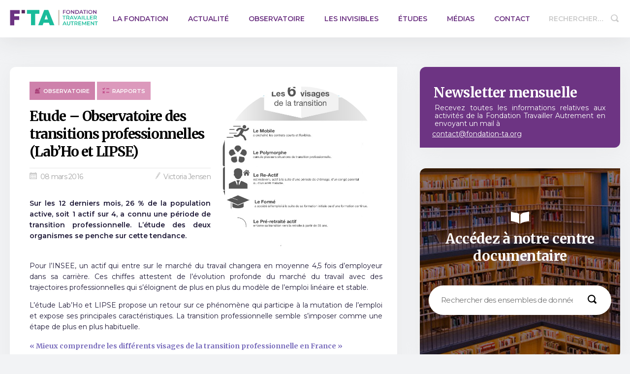

--- FILE ---
content_type: text/html; charset=UTF-8
request_url: https://www.fondation-travailler-autrement.org/2016/03/08/etude-observatoire-des-transitions-professionnelles-labho-et-lipse/
body_size: 15584
content:
<!DOCTYPE html>
<html lang="fr-FR" itemscope itemtype="https://schema.org/Article">
	<head>
		<!-- Piano Analytics -->
<script type="text/javascript" crossorigin="anonymous" src="https://tag.aticdn.net/js-sdk/piano-analytics-6.13.0.js"></script>
<script type="text/javascript">
    //Configuration
    pa.setConfigurations({
        site: 620974,
        collectDomain: "https://logs1412.xiti.com"
    });
    //Default Consent Mode
    window.pdl = window.pdl || {};
    window.pdl.requireConsent = true;
    window.pdl.consent = {
        defaultPreset: {
            PA: 'essential'
        }
    };
    //BASIC EVENT - TO REMOVE IF A DATALAYER IS SETTED
    document.addEventListener('DOMContentLoaded', function () {
        let event = {
            'page' : document.title
        };
        pa.sendEvent('page.display', event);
    });
</script><!-- Google Tag Manager -->
<script>(function(w,d,s,l,i){w[l]=w[l]||[];w[l].push({'gtm.start':
new Date().getTime(),event:'gtm.js'});var f=d.getElementsByTagName(s)[0],
j=d.createElement(s),dl=l!='dataLayer'?'&l='+l:'';j.async=true;j.src=
'https://www.googletagmanager.com/gtm.js?id='+i+dl;f.parentNode.insertBefore(j,f);
})(window,document,'script','dataLayer','GTM-MHJ2PXX4');</script>
<!-- End Google Tag Manager --><script type="text/javascript">window.gdprAppliesGlobally=false;(function(){function n(e){if(!window.frames[e]){if(document.body&&document.body.firstChild){var t=document.body;var r=document.createElement("iframe");r.style.display="none";r.name=e;r.title=e;t.insertBefore(r,t.firstChild)}else{setTimeout(function(){n(e)},5)}}}function e(r,a,o,s,c){function e(e,t,r,n){if(typeof r!=="function"){return}if(!window[a]){window[a]=[]}var i=false;if(c){i=c(e,n,r)}if(!i){window[a].push({command:e,version:t,callback:r,parameter:n})}}e.stub=true;e.stubVersion=2;function t(n){if(!window[r]||window[r].stub!==true){return}if(!n.data){return}var i=typeof n.data==="string";var e;try{e=i?JSON.parse(n.data):n.data}catch(t){return}if(e[o]){var a=e[o];window[r](a.command,a.version,function(e,t){var r={};r[s]={returnValue:e,success:t,callId:a.callId};n.source.postMessage(i?JSON.stringify(r):r,"*")},a.parameter)}}if(typeof window[r]!=="function"){window[r]=e;if(window.addEventListener){window.addEventListener("message",t,false)}else{window.attachEvent("onmessage",t)}}}e("__uspapi","__uspapiBuffer","__uspapiCall","__uspapiReturn");n("__uspapiLocator");e("__tcfapi","__tcfapiBuffer","__tcfapiCall","__tcfapiReturn");n("__tcfapiLocator");(function(e){var t=document.createElement("link");t.rel="preconnect";t.as="script";var r=document.createElement("link");r.rel="dns-prefetch";r.as="script";var n=document.createElement("link");n.rel="preload";n.as="script";var i=document.createElement("script");i.id="spcloader";i.type="text/javascript";i["async"]=true;i.charset="utf-8";var a="https://sdk.privacy-center.org/"+e+"/loader.js?target="+document.location.hostname;if(window.didomiConfig&&window.didomiConfig.user){var o=window.didomiConfig.user;var s=o.country;var c=o.region;if(s){a=a+"&country="+s;if(c){a=a+"&region="+c}}}t.href="https://sdk.privacy-center.org/";r.href="https://sdk.privacy-center.org/";n.href=a;i.src=a;var d=document.getElementsByTagName("script")[0];d.parentNode.insertBefore(t,d);d.parentNode.insertBefore(r,d);d.parentNode.insertBefore(n,d);d.parentNode.insertBefore(i,d)})("2ce5afe6-dde5-4b6a-95d3-6362454993e7")})();</script>
<script>window.didomiOnReady = window.didomiOnReady || [];
    window.didomiOnReady.push(function (Didomi) {
        // Check the consent status for the Piano Analytics vendor
        var defaultstatus = Didomi.getUserStatus().vendors.consent.enabled.includes("c:pianohybr-R3VKC2r4");
        if (defaultstatus === true) {
            // If the consent status is true, activate the opt-in visitor mode
            pa.consent.setMode("opt-in");
        } else {
            // Else, if the visitor mode is not "opt-out", then activate the essential mode
            if (pa.consent.getMode() == null || pa.consent.getMode() !== "opt-out") {
                pa.consent.setMode("essential");
            }
        }
    });
</script>		<meta charset="utf-8">
		<meta name="viewport" content="width=device-width, initial-scale=1">
		<link rel="stylesheet" type="text/css" media="all" href="https://www.fondation-travailler-autrement.org/wp-content/themes/FTA/style.css?version=2">
		<link rel="stylesheet" type="text/css" media="all" href="https://www.fondation-travailler-autrement.org/wp-content/themes/FTA/assets/css/fontello.css">
		<script type="text/javascript" src="https://www.fondation-travailler-autrement.org/wp-content/themes/FTA/assets/js/main.js"></script>
		<meta name='robots' content='index, follow, max-image-preview:large, max-snippet:-1, max-video-preview:-1' />
	<style>img:is([sizes="auto" i], [sizes^="auto," i]) { contain-intrinsic-size: 3000px 1500px }</style>
	
	<!-- This site is optimized with the Yoast SEO plugin v26.1.1 - https://yoast.com/wordpress/plugins/seo/ -->
	<title>Etude - Observatoire des transitions professionnelles (Lab’Ho et LIPSE) - Fondation Travailler autrement</title>
	<link rel="canonical" href="https://www.fondation-travailler-autrement.org/2016/03/08/etude-observatoire-des-transitions-professionnelles-labho-et-lipse/" />
	<meta property="og:locale" content="fr_FR" />
	<meta property="og:type" content="article" />
	<meta property="og:title" content="Etude - Observatoire des transitions professionnelles (Lab’Ho et LIPSE) - Fondation Travailler autrement" />
	<meta property="og:description" content="Sur les 12 derniers mois, 26 % de la population active, soit 1 actif sur 4, a connu une période de transition professionnelle. L&rsquo;étude des deux organismes se penche sur cette tendance. Pour l’INSEE, un actif qui entre sur le marché du travail changera en moyenne 4,5 fois d’employeur dans sa carrière. Ces chiffes attestent [&hellip;]" />
	<meta property="og:url" content="https://www.fondation-travailler-autrement.org/2016/03/08/etude-observatoire-des-transitions-professionnelles-labho-et-lipse/" />
	<meta property="og:site_name" content="Fondation Travailler autrement" />
	<meta property="article:published_time" content="2016-03-08T15:31:29+00:00" />
	<meta property="article:modified_time" content="2021-07-27T14:12:55+00:00" />
	<meta property="og:image" content="https://www.fondation-travailler-autrement.org/wp-content/uploads/2016/03/6-profils-type-de-la-transition.jpg" />
	<meta property="og:image:width" content="649" />
	<meta property="og:image:height" content="753" />
	<meta property="og:image:type" content="image/jpeg" />
	<meta name="author" content="Victoria Jensen" />
	<meta name="twitter:card" content="summary_large_image" />
	<meta name="twitter:label1" content="Écrit par" />
	<meta name="twitter:data1" content="Victoria Jensen" />
	<meta name="twitter:label2" content="Durée de lecture estimée" />
	<meta name="twitter:data2" content="2 minutes" />
	<script type="application/ld+json" class="yoast-schema-graph">{"@context":"https://schema.org","@graph":[{"@type":"WebPage","@id":"https://www.fondation-travailler-autrement.org/2016/03/08/etude-observatoire-des-transitions-professionnelles-labho-et-lipse/","url":"https://www.fondation-travailler-autrement.org/2016/03/08/etude-observatoire-des-transitions-professionnelles-labho-et-lipse/","name":"Etude - Observatoire des transitions professionnelles (Lab’Ho et LIPSE) - Fondation Travailler autrement","isPartOf":{"@id":"https://www.fondation-travailler-autrement.org/#website"},"primaryImageOfPage":{"@id":"https://www.fondation-travailler-autrement.org/2016/03/08/etude-observatoire-des-transitions-professionnelles-labho-et-lipse/#primaryimage"},"image":{"@id":"https://www.fondation-travailler-autrement.org/2016/03/08/etude-observatoire-des-transitions-professionnelles-labho-et-lipse/#primaryimage"},"thumbnailUrl":"https://www.fondation-travailler-autrement.org/wp-content/uploads/2016/03/6-profils-type-de-la-transition.jpg","datePublished":"2016-03-08T15:31:29+00:00","dateModified":"2021-07-27T14:12:55+00:00","author":{"@id":"https://www.fondation-travailler-autrement.org/#/schema/person/4249f7d34f54b50cfd16189db23ab51a"},"breadcrumb":{"@id":"https://www.fondation-travailler-autrement.org/2016/03/08/etude-observatoire-des-transitions-professionnelles-labho-et-lipse/#breadcrumb"},"inLanguage":"fr-FR","potentialAction":[{"@type":"ReadAction","target":["https://www.fondation-travailler-autrement.org/2016/03/08/etude-observatoire-des-transitions-professionnelles-labho-et-lipse/"]}]},{"@type":"ImageObject","inLanguage":"fr-FR","@id":"https://www.fondation-travailler-autrement.org/2016/03/08/etude-observatoire-des-transitions-professionnelles-labho-et-lipse/#primaryimage","url":"https://www.fondation-travailler-autrement.org/wp-content/uploads/2016/03/6-profils-type-de-la-transition.jpg","contentUrl":"https://www.fondation-travailler-autrement.org/wp-content/uploads/2016/03/6-profils-type-de-la-transition.jpg","width":649,"height":753},{"@type":"BreadcrumbList","@id":"https://www.fondation-travailler-autrement.org/2016/03/08/etude-observatoire-des-transitions-professionnelles-labho-et-lipse/#breadcrumb","itemListElement":[{"@type":"ListItem","position":1,"name":"Accueil","item":"https://www.fondation-travailler-autrement.org/"},{"@type":"ListItem","position":2,"name":"Etude &#8211; Observatoire des transitions professionnelles (Lab’Ho et LIPSE)"}]},{"@type":"WebSite","@id":"https://www.fondation-travailler-autrement.org/#website","url":"https://www.fondation-travailler-autrement.org/","name":"Fondation Travailler autrement","description":"","potentialAction":[{"@type":"SearchAction","target":{"@type":"EntryPoint","urlTemplate":"https://www.fondation-travailler-autrement.org/?s={search_term_string}"},"query-input":{"@type":"PropertyValueSpecification","valueRequired":true,"valueName":"search_term_string"}}],"inLanguage":"fr-FR"},{"@type":"Person","@id":"https://www.fondation-travailler-autrement.org/#/schema/person/4249f7d34f54b50cfd16189db23ab51a","name":"Victoria Jensen","image":{"@type":"ImageObject","inLanguage":"fr-FR","@id":"https://www.fondation-travailler-autrement.org/#/schema/person/image/","url":"https://secure.gravatar.com/avatar/299a4c3691aedb494557ac0173599af7fb64b8f8575a7f10f15abbf33f3a467a?s=96&d=mm&r=g","contentUrl":"https://secure.gravatar.com/avatar/299a4c3691aedb494557ac0173599af7fb64b8f8575a7f10f15abbf33f3a467a?s=96&d=mm&r=g","caption":"Victoria Jensen"},"url":"https://www.fondation-travailler-autrement.org/author/victoriajensen/"}]}</script>
	<!-- / Yoast SEO plugin. -->


<link rel="alternate" type="application/rss+xml" title="Fondation Travailler autrement &raquo; Flux" href="https://www.fondation-travailler-autrement.org/feed/" />
<link rel="alternate" type="application/rss+xml" title="Fondation Travailler autrement &raquo; Flux des commentaires" href="https://www.fondation-travailler-autrement.org/comments/feed/" />
<link rel="alternate" type="application/rss+xml" title="Fondation Travailler autrement &raquo; Etude &#8211; Observatoire des transitions professionnelles (Lab’Ho et LIPSE) Flux des commentaires" href="https://www.fondation-travailler-autrement.org/2016/03/08/etude-observatoire-des-transitions-professionnelles-labho-et-lipse/feed/" />
<script type="text/javascript">
/* <![CDATA[ */
window._wpemojiSettings = {"baseUrl":"https:\/\/s.w.org\/images\/core\/emoji\/16.0.1\/72x72\/","ext":".png","svgUrl":"https:\/\/s.w.org\/images\/core\/emoji\/16.0.1\/svg\/","svgExt":".svg","source":{"concatemoji":"https:\/\/www.fondation-travailler-autrement.org\/wp-includes\/js\/wp-emoji-release.min.js?ver=6.8.3"}};
/*! This file is auto-generated */
!function(s,n){var o,i,e;function c(e){try{var t={supportTests:e,timestamp:(new Date).valueOf()};sessionStorage.setItem(o,JSON.stringify(t))}catch(e){}}function p(e,t,n){e.clearRect(0,0,e.canvas.width,e.canvas.height),e.fillText(t,0,0);var t=new Uint32Array(e.getImageData(0,0,e.canvas.width,e.canvas.height).data),a=(e.clearRect(0,0,e.canvas.width,e.canvas.height),e.fillText(n,0,0),new Uint32Array(e.getImageData(0,0,e.canvas.width,e.canvas.height).data));return t.every(function(e,t){return e===a[t]})}function u(e,t){e.clearRect(0,0,e.canvas.width,e.canvas.height),e.fillText(t,0,0);for(var n=e.getImageData(16,16,1,1),a=0;a<n.data.length;a++)if(0!==n.data[a])return!1;return!0}function f(e,t,n,a){switch(t){case"flag":return n(e,"\ud83c\udff3\ufe0f\u200d\u26a7\ufe0f","\ud83c\udff3\ufe0f\u200b\u26a7\ufe0f")?!1:!n(e,"\ud83c\udde8\ud83c\uddf6","\ud83c\udde8\u200b\ud83c\uddf6")&&!n(e,"\ud83c\udff4\udb40\udc67\udb40\udc62\udb40\udc65\udb40\udc6e\udb40\udc67\udb40\udc7f","\ud83c\udff4\u200b\udb40\udc67\u200b\udb40\udc62\u200b\udb40\udc65\u200b\udb40\udc6e\u200b\udb40\udc67\u200b\udb40\udc7f");case"emoji":return!a(e,"\ud83e\udedf")}return!1}function g(e,t,n,a){var r="undefined"!=typeof WorkerGlobalScope&&self instanceof WorkerGlobalScope?new OffscreenCanvas(300,150):s.createElement("canvas"),o=r.getContext("2d",{willReadFrequently:!0}),i=(o.textBaseline="top",o.font="600 32px Arial",{});return e.forEach(function(e){i[e]=t(o,e,n,a)}),i}function t(e){var t=s.createElement("script");t.src=e,t.defer=!0,s.head.appendChild(t)}"undefined"!=typeof Promise&&(o="wpEmojiSettingsSupports",i=["flag","emoji"],n.supports={everything:!0,everythingExceptFlag:!0},e=new Promise(function(e){s.addEventListener("DOMContentLoaded",e,{once:!0})}),new Promise(function(t){var n=function(){try{var e=JSON.parse(sessionStorage.getItem(o));if("object"==typeof e&&"number"==typeof e.timestamp&&(new Date).valueOf()<e.timestamp+604800&&"object"==typeof e.supportTests)return e.supportTests}catch(e){}return null}();if(!n){if("undefined"!=typeof Worker&&"undefined"!=typeof OffscreenCanvas&&"undefined"!=typeof URL&&URL.createObjectURL&&"undefined"!=typeof Blob)try{var e="postMessage("+g.toString()+"("+[JSON.stringify(i),f.toString(),p.toString(),u.toString()].join(",")+"));",a=new Blob([e],{type:"text/javascript"}),r=new Worker(URL.createObjectURL(a),{name:"wpTestEmojiSupports"});return void(r.onmessage=function(e){c(n=e.data),r.terminate(),t(n)})}catch(e){}c(n=g(i,f,p,u))}t(n)}).then(function(e){for(var t in e)n.supports[t]=e[t],n.supports.everything=n.supports.everything&&n.supports[t],"flag"!==t&&(n.supports.everythingExceptFlag=n.supports.everythingExceptFlag&&n.supports[t]);n.supports.everythingExceptFlag=n.supports.everythingExceptFlag&&!n.supports.flag,n.DOMReady=!1,n.readyCallback=function(){n.DOMReady=!0}}).then(function(){return e}).then(function(){var e;n.supports.everything||(n.readyCallback(),(e=n.source||{}).concatemoji?t(e.concatemoji):e.wpemoji&&e.twemoji&&(t(e.twemoji),t(e.wpemoji)))}))}((window,document),window._wpemojiSettings);
/* ]]> */
</script>
<style id='wp-emoji-styles-inline-css' type='text/css'>

	img.wp-smiley, img.emoji {
		display: inline !important;
		border: none !important;
		box-shadow: none !important;
		height: 1em !important;
		width: 1em !important;
		margin: 0 0.07em !important;
		vertical-align: -0.1em !important;
		background: none !important;
		padding: 0 !important;
	}
</style>
<link rel='stylesheet' id='wp-block-library-css' href='https://www.fondation-travailler-autrement.org/wp-includes/css/dist/block-library/style.min.css?ver=6.8.3' type='text/css' media='all' />
<style id='classic-theme-styles-inline-css' type='text/css'>
/*! This file is auto-generated */
.wp-block-button__link{color:#fff;background-color:#32373c;border-radius:9999px;box-shadow:none;text-decoration:none;padding:calc(.667em + 2px) calc(1.333em + 2px);font-size:1.125em}.wp-block-file__button{background:#32373c;color:#fff;text-decoration:none}
</style>
<style id='global-styles-inline-css' type='text/css'>
:root{--wp--preset--aspect-ratio--square: 1;--wp--preset--aspect-ratio--4-3: 4/3;--wp--preset--aspect-ratio--3-4: 3/4;--wp--preset--aspect-ratio--3-2: 3/2;--wp--preset--aspect-ratio--2-3: 2/3;--wp--preset--aspect-ratio--16-9: 16/9;--wp--preset--aspect-ratio--9-16: 9/16;--wp--preset--color--black: #000000;--wp--preset--color--cyan-bluish-gray: #abb8c3;--wp--preset--color--white: #ffffff;--wp--preset--color--pale-pink: #f78da7;--wp--preset--color--vivid-red: #cf2e2e;--wp--preset--color--luminous-vivid-orange: #ff6900;--wp--preset--color--luminous-vivid-amber: #fcb900;--wp--preset--color--light-green-cyan: #7bdcb5;--wp--preset--color--vivid-green-cyan: #00d084;--wp--preset--color--pale-cyan-blue: #8ed1fc;--wp--preset--color--vivid-cyan-blue: #0693e3;--wp--preset--color--vivid-purple: #9b51e0;--wp--preset--gradient--vivid-cyan-blue-to-vivid-purple: linear-gradient(135deg,rgba(6,147,227,1) 0%,rgb(155,81,224) 100%);--wp--preset--gradient--light-green-cyan-to-vivid-green-cyan: linear-gradient(135deg,rgb(122,220,180) 0%,rgb(0,208,130) 100%);--wp--preset--gradient--luminous-vivid-amber-to-luminous-vivid-orange: linear-gradient(135deg,rgba(252,185,0,1) 0%,rgba(255,105,0,1) 100%);--wp--preset--gradient--luminous-vivid-orange-to-vivid-red: linear-gradient(135deg,rgba(255,105,0,1) 0%,rgb(207,46,46) 100%);--wp--preset--gradient--very-light-gray-to-cyan-bluish-gray: linear-gradient(135deg,rgb(238,238,238) 0%,rgb(169,184,195) 100%);--wp--preset--gradient--cool-to-warm-spectrum: linear-gradient(135deg,rgb(74,234,220) 0%,rgb(151,120,209) 20%,rgb(207,42,186) 40%,rgb(238,44,130) 60%,rgb(251,105,98) 80%,rgb(254,248,76) 100%);--wp--preset--gradient--blush-light-purple: linear-gradient(135deg,rgb(255,206,236) 0%,rgb(152,150,240) 100%);--wp--preset--gradient--blush-bordeaux: linear-gradient(135deg,rgb(254,205,165) 0%,rgb(254,45,45) 50%,rgb(107,0,62) 100%);--wp--preset--gradient--luminous-dusk: linear-gradient(135deg,rgb(255,203,112) 0%,rgb(199,81,192) 50%,rgb(65,88,208) 100%);--wp--preset--gradient--pale-ocean: linear-gradient(135deg,rgb(255,245,203) 0%,rgb(182,227,212) 50%,rgb(51,167,181) 100%);--wp--preset--gradient--electric-grass: linear-gradient(135deg,rgb(202,248,128) 0%,rgb(113,206,126) 100%);--wp--preset--gradient--midnight: linear-gradient(135deg,rgb(2,3,129) 0%,rgb(40,116,252) 100%);--wp--preset--font-size--small: 13px;--wp--preset--font-size--medium: 20px;--wp--preset--font-size--large: 36px;--wp--preset--font-size--x-large: 42px;--wp--preset--spacing--20: 0.44rem;--wp--preset--spacing--30: 0.67rem;--wp--preset--spacing--40: 1rem;--wp--preset--spacing--50: 1.5rem;--wp--preset--spacing--60: 2.25rem;--wp--preset--spacing--70: 3.38rem;--wp--preset--spacing--80: 5.06rem;--wp--preset--shadow--natural: 6px 6px 9px rgba(0, 0, 0, 0.2);--wp--preset--shadow--deep: 12px 12px 50px rgba(0, 0, 0, 0.4);--wp--preset--shadow--sharp: 6px 6px 0px rgba(0, 0, 0, 0.2);--wp--preset--shadow--outlined: 6px 6px 0px -3px rgba(255, 255, 255, 1), 6px 6px rgba(0, 0, 0, 1);--wp--preset--shadow--crisp: 6px 6px 0px rgba(0, 0, 0, 1);}:where(.is-layout-flex){gap: 0.5em;}:where(.is-layout-grid){gap: 0.5em;}body .is-layout-flex{display: flex;}.is-layout-flex{flex-wrap: wrap;align-items: center;}.is-layout-flex > :is(*, div){margin: 0;}body .is-layout-grid{display: grid;}.is-layout-grid > :is(*, div){margin: 0;}:where(.wp-block-columns.is-layout-flex){gap: 2em;}:where(.wp-block-columns.is-layout-grid){gap: 2em;}:where(.wp-block-post-template.is-layout-flex){gap: 1.25em;}:where(.wp-block-post-template.is-layout-grid){gap: 1.25em;}.has-black-color{color: var(--wp--preset--color--black) !important;}.has-cyan-bluish-gray-color{color: var(--wp--preset--color--cyan-bluish-gray) !important;}.has-white-color{color: var(--wp--preset--color--white) !important;}.has-pale-pink-color{color: var(--wp--preset--color--pale-pink) !important;}.has-vivid-red-color{color: var(--wp--preset--color--vivid-red) !important;}.has-luminous-vivid-orange-color{color: var(--wp--preset--color--luminous-vivid-orange) !important;}.has-luminous-vivid-amber-color{color: var(--wp--preset--color--luminous-vivid-amber) !important;}.has-light-green-cyan-color{color: var(--wp--preset--color--light-green-cyan) !important;}.has-vivid-green-cyan-color{color: var(--wp--preset--color--vivid-green-cyan) !important;}.has-pale-cyan-blue-color{color: var(--wp--preset--color--pale-cyan-blue) !important;}.has-vivid-cyan-blue-color{color: var(--wp--preset--color--vivid-cyan-blue) !important;}.has-vivid-purple-color{color: var(--wp--preset--color--vivid-purple) !important;}.has-black-background-color{background-color: var(--wp--preset--color--black) !important;}.has-cyan-bluish-gray-background-color{background-color: var(--wp--preset--color--cyan-bluish-gray) !important;}.has-white-background-color{background-color: var(--wp--preset--color--white) !important;}.has-pale-pink-background-color{background-color: var(--wp--preset--color--pale-pink) !important;}.has-vivid-red-background-color{background-color: var(--wp--preset--color--vivid-red) !important;}.has-luminous-vivid-orange-background-color{background-color: var(--wp--preset--color--luminous-vivid-orange) !important;}.has-luminous-vivid-amber-background-color{background-color: var(--wp--preset--color--luminous-vivid-amber) !important;}.has-light-green-cyan-background-color{background-color: var(--wp--preset--color--light-green-cyan) !important;}.has-vivid-green-cyan-background-color{background-color: var(--wp--preset--color--vivid-green-cyan) !important;}.has-pale-cyan-blue-background-color{background-color: var(--wp--preset--color--pale-cyan-blue) !important;}.has-vivid-cyan-blue-background-color{background-color: var(--wp--preset--color--vivid-cyan-blue) !important;}.has-vivid-purple-background-color{background-color: var(--wp--preset--color--vivid-purple) !important;}.has-black-border-color{border-color: var(--wp--preset--color--black) !important;}.has-cyan-bluish-gray-border-color{border-color: var(--wp--preset--color--cyan-bluish-gray) !important;}.has-white-border-color{border-color: var(--wp--preset--color--white) !important;}.has-pale-pink-border-color{border-color: var(--wp--preset--color--pale-pink) !important;}.has-vivid-red-border-color{border-color: var(--wp--preset--color--vivid-red) !important;}.has-luminous-vivid-orange-border-color{border-color: var(--wp--preset--color--luminous-vivid-orange) !important;}.has-luminous-vivid-amber-border-color{border-color: var(--wp--preset--color--luminous-vivid-amber) !important;}.has-light-green-cyan-border-color{border-color: var(--wp--preset--color--light-green-cyan) !important;}.has-vivid-green-cyan-border-color{border-color: var(--wp--preset--color--vivid-green-cyan) !important;}.has-pale-cyan-blue-border-color{border-color: var(--wp--preset--color--pale-cyan-blue) !important;}.has-vivid-cyan-blue-border-color{border-color: var(--wp--preset--color--vivid-cyan-blue) !important;}.has-vivid-purple-border-color{border-color: var(--wp--preset--color--vivid-purple) !important;}.has-vivid-cyan-blue-to-vivid-purple-gradient-background{background: var(--wp--preset--gradient--vivid-cyan-blue-to-vivid-purple) !important;}.has-light-green-cyan-to-vivid-green-cyan-gradient-background{background: var(--wp--preset--gradient--light-green-cyan-to-vivid-green-cyan) !important;}.has-luminous-vivid-amber-to-luminous-vivid-orange-gradient-background{background: var(--wp--preset--gradient--luminous-vivid-amber-to-luminous-vivid-orange) !important;}.has-luminous-vivid-orange-to-vivid-red-gradient-background{background: var(--wp--preset--gradient--luminous-vivid-orange-to-vivid-red) !important;}.has-very-light-gray-to-cyan-bluish-gray-gradient-background{background: var(--wp--preset--gradient--very-light-gray-to-cyan-bluish-gray) !important;}.has-cool-to-warm-spectrum-gradient-background{background: var(--wp--preset--gradient--cool-to-warm-spectrum) !important;}.has-blush-light-purple-gradient-background{background: var(--wp--preset--gradient--blush-light-purple) !important;}.has-blush-bordeaux-gradient-background{background: var(--wp--preset--gradient--blush-bordeaux) !important;}.has-luminous-dusk-gradient-background{background: var(--wp--preset--gradient--luminous-dusk) !important;}.has-pale-ocean-gradient-background{background: var(--wp--preset--gradient--pale-ocean) !important;}.has-electric-grass-gradient-background{background: var(--wp--preset--gradient--electric-grass) !important;}.has-midnight-gradient-background{background: var(--wp--preset--gradient--midnight) !important;}.has-small-font-size{font-size: var(--wp--preset--font-size--small) !important;}.has-medium-font-size{font-size: var(--wp--preset--font-size--medium) !important;}.has-large-font-size{font-size: var(--wp--preset--font-size--large) !important;}.has-x-large-font-size{font-size: var(--wp--preset--font-size--x-large) !important;}
:where(.wp-block-post-template.is-layout-flex){gap: 1.25em;}:where(.wp-block-post-template.is-layout-grid){gap: 1.25em;}
:where(.wp-block-columns.is-layout-flex){gap: 2em;}:where(.wp-block-columns.is-layout-grid){gap: 2em;}
:root :where(.wp-block-pullquote){font-size: 1.5em;line-height: 1.6;}
</style>
<link rel='stylesheet' id='contact-form-7-css' href='https://www.fondation-travailler-autrement.org/wp-content/plugins/contact-form-7/includes/css/styles.css?ver=6.1.2' type='text/css' media='all' />
<link rel="EditURI" type="application/rsd+xml" title="RSD" href="https://www.fondation-travailler-autrement.org/xmlrpc.php?rsd" />
<link rel='shortlink' href='https://www.fondation-travailler-autrement.org/?p=2076' />
<link rel="alternate" title="oEmbed (JSON)" type="application/json+oembed" href="https://www.fondation-travailler-autrement.org/wp-json/oembed/1.0/embed?url=https%3A%2F%2Fwww.fondation-travailler-autrement.org%2F2016%2F03%2F08%2Fetude-observatoire-des-transitions-professionnelles-labho-et-lipse%2F" />
<link rel="alternate" title="oEmbed (XML)" type="text/xml+oembed" href="https://www.fondation-travailler-autrement.org/wp-json/oembed/1.0/embed?url=https%3A%2F%2Fwww.fondation-travailler-autrement.org%2F2016%2F03%2F08%2Fetude-observatoire-des-transitions-professionnelles-labho-et-lipse%2F&#038;format=xml" />
<link rel="icon" href="https://www.fondation-travailler-autrement.org/wp-content/uploads/2021/09/cropped-logo_fta-4-32x32.png" sizes="32x32" />
<link rel="icon" href="https://www.fondation-travailler-autrement.org/wp-content/uploads/2021/09/cropped-logo_fta-4-192x192.png" sizes="192x192" />
<link rel="apple-touch-icon" href="https://www.fondation-travailler-autrement.org/wp-content/uploads/2021/09/cropped-logo_fta-4-180x180.png" />
<meta name="msapplication-TileImage" content="https://www.fondation-travailler-autrement.org/wp-content/uploads/2021/09/cropped-logo_fta-4-270x270.png" />
	</head>

	<body class="wp-singular post-template-default single single-post postid-2076 single-format-standard wp-theme-FTA">
	<!-- Google Tag Manager (noscript) -->
<noscript><iframe src="https://www.googletagmanager.com/ns.html?id=GTM-MHJ2PXX4"
height="0" width="0" style="display:none;visibility:hidden"></iframe></noscript>
<!-- End Google Tag Manager (noscript) -->		<header id="header" role="banner">
			<div class="container">
				<div id="branding">
					<div id="site-title" itemprop="publisher" itemscope itemtype="https://schema.org/Organization">
					<a href="https://www.fondation-travailler-autrement.org/" title="Fondation Travailler autrement" rel="home" itemprop="url"><span id="logo-container" itemprop="logo" itemscope itemtype="https://schema.org/ImageObject"><img src="https://www.fondation-travailler-autrement.org/wp-content/themes/FTA/assets/images/Logo.svg" alt="Fondation Travailler autrement" id="logo" itemprop="url" /></span></a>					</div>
				</div>
				
				<nav class="main-menu"><ul id="menu-menu-principal" class="menu"><li id="menu-item-8331" class="menu-item menu-item-type-post_type menu-item-object-page menu-item-has-children menu-item-8331"><a href="https://www.fondation-travailler-autrement.org/la-fondation/" itemprop="url">La Fondation</a>
<ul class="sub-menu">
	<li id="menu-item-8332" class="menu-item menu-item-type-post_type menu-item-object-page menu-item-8332"><a href="https://www.fondation-travailler-autrement.org/presentation/" itemprop="url">Présentation</a></li>
	<li id="menu-item-8333" class="menu-item menu-item-type-post_type menu-item-object-page menu-item-8333"><a href="https://www.fondation-travailler-autrement.org/lequipe-membres-fondateurs/" itemprop="url">Membres fondateurs</a></li>
	<li id="menu-item-8337" class="menu-item menu-item-type-post_type menu-item-object-page menu-item-8337"><a href="https://www.fondation-travailler-autrement.org/conseil-administration/" itemprop="url">Le Conseil d’Administration</a></li>
	<li id="menu-item-8338" class="menu-item menu-item-type-post_type menu-item-object-page menu-item-8338"><a href="https://www.fondation-travailler-autrement.org/comite-scientifique/" itemprop="url">Le Comité Scientifique</a></li>
	<li id="menu-item-8341" class="menu-item menu-item-type-post_type menu-item-object-page menu-item-8341"><a href="https://www.fondation-travailler-autrement.org/la-fondation/propositions-2/" itemprop="url">Propositions</a></li>
	<li id="menu-item-8342" class="menu-item menu-item-type-post_type menu-item-object-page menu-item-8342"><a href="https://www.fondation-travailler-autrement.org/agenda/" itemprop="url">Agenda</a></li>
</ul>
</li>
<li id="menu-item-8345" class="menu-item menu-item-type-taxonomy menu-item-object-category menu-item-has-children menu-item-8345"><a href="https://www.fondation-travailler-autrement.org/category/actualite/" itemprop="url">Actualité</a>
<ul class="sub-menu">
	<li id="menu-item-8346" class="menu-item menu-item-type-taxonomy menu-item-object-category menu-item-8346"><a href="https://www.fondation-travailler-autrement.org/category/actualite/infos/" itemprop="url">Infos</a></li>
	<li id="menu-item-8347" class="menu-item menu-item-type-taxonomy menu-item-object-category menu-item-8347"><a href="https://www.fondation-travailler-autrement.org/category/actualite/livres/" itemprop="url">Livres</a></li>
</ul>
</li>
<li id="menu-item-8348" class="menu-item menu-item-type-taxonomy menu-item-object-category current-post-ancestor current-menu-parent current-post-parent menu-item-has-children menu-item-8348"><a href="https://www.fondation-travailler-autrement.org/category/observatoire/" itemprop="url">Observatoire</a>
<ul class="sub-menu">
	<li id="menu-item-8349" class="menu-item menu-item-type-taxonomy menu-item-object-category current-post-ancestor current-menu-parent current-post-parent menu-item-8349"><a href="https://www.fondation-travailler-autrement.org/category/observatoire/rapports-notes-sondages/" itemprop="url">Rapports, notes, sondages</a></li>
	<li id="menu-item-8350" class="menu-item menu-item-type-taxonomy menu-item-object-category menu-item-8350"><a href="https://www.fondation-travailler-autrement.org/category/observatoire/documents-de-reference/" itemprop="url">Documents de référence</a></li>
</ul>
</li>
<li id="menu-item-10373" class="menu-item menu-item-type-post_type menu-item-object-page menu-item-has-children menu-item-10373"><a href="https://www.fondation-travailler-autrement.org/les-invisibles/" itemprop="url">Les invisibles</a>
<ul class="sub-menu">
	<li id="menu-item-10376" class="menu-item menu-item-type-post_type menu-item-object-page menu-item-10376"><a href="https://www.fondation-travailler-autrement.org/les-invisibles/presentation-du-projet/" itemprop="url">Présentation du projet</a></li>
	<li id="menu-item-10378" class="menu-item menu-item-type-custom menu-item-object-custom menu-item-10378"><a href="https://www.fondation-travailler-autrement.org/2022/03/13/invisibles-plongee-france-back-office-etude/" itemprop="url">L&rsquo;étude</a></li>
	<li id="menu-item-10377" class="menu-item menu-item-type-post_type menu-item-object-page menu-item-10377"><a href="https://www.fondation-travailler-autrement.org/les-invisibles/les-comptoirs-des-invisibles/" itemprop="url">Les Comptoirs des Invisibles</a></li>
	<li id="menu-item-10375" class="menu-item menu-item-type-post_type menu-item-object-page menu-item-10375"><a href="https://www.fondation-travailler-autrement.org/les-invisibles/les-ronds-points-des-invisibles/" itemprop="url">Les Ronds-Points des Invisibles</a></li>
	<li id="menu-item-10374" class="menu-item menu-item-type-post_type menu-item-object-page menu-item-10374"><a href="https://www.fondation-travailler-autrement.org/les-invisibles/nos-partenaires/" itemprop="url">Nos partenaires</a></li>
</ul>
</li>
<li id="menu-item-8367" class="menu-item menu-item-type-taxonomy menu-item-object-category menu-item-8367"><a href="https://www.fondation-travailler-autrement.org/category/etudes/" itemprop="url">Études</a></li>
<li id="menu-item-8373" class="menu-item menu-item-type-post_type menu-item-object-page menu-item-has-children menu-item-8373"><a href="https://www.fondation-travailler-autrement.org/medias/" itemprop="url">Médias</a>
<ul class="sub-menu">
	<li id="menu-item-8375" class="menu-item menu-item-type-post_type menu-item-object-page menu-item-8375"><a href="https://www.fondation-travailler-autrement.org/medias/espace-presse/" itemprop="url">La Fondation dans les médias</a></li>
	<li id="menu-item-8374" class="menu-item menu-item-type-post_type menu-item-object-page menu-item-8374"><a href="https://www.fondation-travailler-autrement.org/medias/communiques/" itemprop="url">Communiqués</a></li>
	<li id="menu-item-8377" class="menu-item menu-item-type-post_type menu-item-object-page menu-item-has-children menu-item-8377"><a href="https://www.fondation-travailler-autrement.org/photos/" itemprop="url">Photos</a>
	<ul class="sub-menu">
		<li id="menu-item-8379" class="menu-item menu-item-type-post_type menu-item-object-page menu-item-8379"><a href="https://www.fondation-travailler-autrement.org/remise-rapport-cpa-premier-ministre/" itemprop="url">Remise du rapport CPA</a></li>
		<li id="menu-item-8383" class="menu-item menu-item-type-post_type menu-item-object-page menu-item-8383"><a href="https://www.fondation-travailler-autrement.org/colloque-2014-fondation-itg-temps-forts/" itemprop="url">Colloque 2014</a></li>
		<li id="menu-item-8386" class="menu-item menu-item-type-post_type menu-item-object-page menu-item-8386"><a href="https://www.fondation-travailler-autrement.org/revivez-le-colloque-de-lancement-de-la-fondation-itg-en-images/" itemprop="url">Colloque 2013</a></li>
	</ul>
</li>
	<li id="menu-item-8389" class="menu-item menu-item-type-post_type menu-item-object-page menu-item-8389"><a href="https://www.fondation-travailler-autrement.org/medias/videos/" itemprop="url">Vidéos</a></li>
	<li id="menu-item-9873" class="menu-item menu-item-type-post_type menu-item-object-page menu-item-9873"><a href="https://www.fondation-travailler-autrement.org/medias/newsletters/" itemprop="url">Newsletters</a></li>
</ul>
</li>
<li id="menu-item-8392" class="menu-item menu-item-type-post_type menu-item-object-page menu-item-has-children menu-item-8392"><a href="https://www.fondation-travailler-autrement.org/contact/" itemprop="url">Contact</a>
<ul class="sub-menu">
	<li id="menu-item-8393" class="menu-item menu-item-type-post_type menu-item-object-page menu-item-8393"><a href="https://www.fondation-travailler-autrement.org/contact/" itemprop="url">Contact</a></li>
	<li id="menu-item-8394" class="menu-item menu-item-type-post_type menu-item-object-page menu-item-8394"><a href="https://www.fondation-travailler-autrement.org/laredaction/" itemprop="url">La rédaction</a></li>
</ul>
</li>
</ul></nav>				
				<button type="button" id="menu-toggle"><svg version="1.1" xmlns="http://www.w3.org/2000/svg" xmlns:xlink="http://www.w3.org/1999/xlink" x="0px" y="0px"
	 viewBox="0 0 79 64" xml:space="preserve">
<path d="M77,4H2C0.9,4,0,3.1,0,2l0,0c0-1.1,0.9-2,2-2h75c1.1,0,2,0.9,2,2l0,0C79,3.1,78.1,4,77,4z"/>
<path d="M77,34H2c-1.1,0-2-0.9-2-2l0,0c0-1.1,0.9-2,2-2h75c1.1,0,2,0.9,2,2l0,0C79,33.1,78.1,34,77,34z"/>
<path d="M77,64H2c-1.1,0-2-0.9-2-2l0,0c0-1.1,0.9-2,2-2h75c1.1,0,2,0.9,2,2l0,0C79,63.1,78.1,64,77,64z"/>
</svg></button>

				<div id="search">
					<form id="search-form" role="search" method="get" class="search-form" action="https://www.fondation-travailler-autrement.org">
						<input type="text" class="search-field" placeholder="Rechercher…" value="" name="s">
						<i class="icon-search search-btn" onclick="$('#search-form').submit()"></i>
					</form>
				</div>
			</div>
		</header>
<main role="main">
	<div class="container">
		<div class="content-col">
			<article id="post-2076" class="entry-card entry-card--full post-2076 post type-post status-publish format-standard has-post-thumbnail hentry category-observatoire category-rapports-notes-sondages tag-38 tag-emploi tag-nomade tag-profil-type tag-transition-professionnelle tag-travail">
			<div class="header">
		<div class="image">
		<img width="649" height="753" src="https://www.fondation-travailler-autrement.org/wp-content/uploads/2016/03/6-profils-type-de-la-transition.jpg" class="attachment-post-thumbnail size-post-thumbnail wp-post-image" alt="" decoding="async" srcset="https://www.fondation-travailler-autrement.org/wp-content/uploads/2016/03/6-profils-type-de-la-transition.jpg 649w, https://www.fondation-travailler-autrement.org/wp-content/uploads/2016/03/6-profils-type-de-la-transition-259x300.jpg 259w" sizes="(max-width: 649px) 100vw, 649px" />	</div>
	<div class="content">
		<header>
							<div class="cat-tab tab-obse"><svg version="1.1" xmlns="http://www.w3.org/2000/svg" xmlns:xlink="http://www.w3.org/1999/xlink" x="0px" y="0px"
	 viewBox="0 0 22 24" style="enable-background:new 0 0 22 24;" xml:space="preserve">
<g>
	<path d="M17.5,17h-16C0.7,17,0,17.8,0,18.5v5C0,23.8,0.2,24,0.5,24h18c0.3,0,0.5-0.2,0.5-0.5v-5C19,17.8,18.3,17,17.5,17z"/>
	<path d="M21.9,3.2l-3-3c-0.2-0.2-0.5-0.2-0.7,0l-3,3c-0.2,0.2-0.2,0.5,0,0.7l3,3c0,0.2,0.2,0.2,0.3,0.2s0.3,0,0.4-0.1l3-3
		C22,3.8,22,3.4,21.9,3.2z"/>
	<g>
		<path d="M17.5,13.1c-0.3,0-0.5-0.2-0.5-0.5c0-0.8-0.1-1.6-0.4-2.4c-0.1-0.3,0.1-0.5,0.3-0.6c0.3-0.1,0.5,0.1,0.6,0.3
			c0.3,0.9,0.5,1.8,0.5,2.7C18,12.9,17.8,13.1,17.5,13.1z"/>
	</g>
	<path d="M18.4,5.7l-2-2c-0.2-0.2-0.5-0.2-0.7,0l-2.5,2.5l0,0c-0.2,0.2-0.2,0.5,0,0.7c0,0.1,0.1,0.2,0.2,0.2
		c0.3,0.2,1.1,1.1,1.8,1.9c0,0,0.1,0.1,0.3,0.1l0,0c0.1,0,0.3-0.1,0.4-0.1l2.5-2.5C18.5,6.2,18.5,5.9,18.4,5.7z"/>
	<path d="M17.5,12.1H15c-0.2-2.6-2.3-4.7-5-5V5.2l2,0.3h0.1c0.2,0,0.4-0.2,0.5-0.4c0.1-0.3-0.1-0.5-0.3-0.6c-1-0.2-1.9-0.4-2.8-0.4
		C4.8,4.1,1,7.9,1,12.6v3C1,15.9,1.2,16,1.5,16h16c0.3,0,0.5-0.2,0.5-0.5v-3C18,12.2,17.8,12.1,17.5,12.1z"/>
</g>
</svg>
 Observatoire</div>
			
							<div class="cat-tab tab-rapp"><svg version="1.1" xmlns="http://www.w3.org/2000/svg" xmlns:xlink="http://www.w3.org/1999/xlink" x="0px" y="0px"
	 viewBox="0 0 78.3 66.7" style="enable-background:new 0 0 78.3 66.7;" xml:space="preserve">
<rect x="45" y="7.8" width="33.3" height="10"/>
<polygon points="31.2,6.5 23.6,0 13.1,12.2 6.6,6.6 0,14.1 14.1,26.4 "/>
<rect x="44.1" y="47.8" width="33.3" height="10"/>
<polygon points="7.9,66.7 14.7,59.9 21.5,66.7 28.5,59.6 21.8,52.8 28.5,46 21.5,39 14.7,45.7 7.9,39 0.8,46 7.6,52.8 0.8,59.6 "/>
</svg> Rapports</div>
			
			
		</header>
					<h1 class="entry-title">Etude &#8211; Observatoire des transitions professionnelles (Lab’Ho et LIPSE)</h1>
		
		
					<div class="entry-meta">
				<div><svg version="1.1" xmlns="http://www.w3.org/2000/svg" xmlns:xlink="http://www.w3.org/1999/xlink" x="0px" y="0px"
	 viewBox="0 0 41.73 38.965" style="enable-background:new 0 0 41.73 38.965;" xml:space="preserve">

<g>
	
	
	<path class="st0" d="M38.415,4.15h-3.46V1.66c-0.071-0.914-0.87-1.597-1.784-1.526c-0.815,0.063-1.463,0.711-1.526,1.526v2.49
		h-21.56V1.66c0-0.914-0.741-1.655-1.655-1.655S6.775,0.746,6.775,1.66v2.49h-3.46c-1.828,0-3.31,1.482-3.31,3.31
		c0,0.003,0,0.007,0,0.01v28.18c0,1.828,1.482,3.31,3.31,3.31h35.1c1.828,0,3.31-1.482,3.31-3.31V7.47
		c0.006-1.828-1.472-3.314-3.3-3.32C38.422,4.15,38.418,4.15,38.415,4.15 M37.305,33.58c0,0.911-0.739,1.65-1.65,1.65
		c-0.003,0-0.007,0-0.01,0H6.085c-0.911,0.006-1.654-0.729-1.66-1.64c0-0.003,0-0.007,0-0.01V14.23c0-0.917,0.743-1.66,1.66-1.66
		h29.56c0.917,0,1.66,0.743,1.66,1.66V33.58z M14.335,18.05v1.86c0,0.917-0.743,1.66-1.66,1.66h-1.86c-0.917,0-1.66-0.743-1.66-1.66
		v-1.86c0-0.917,0.743-1.66,1.66-1.66h1.86C13.592,16.39,14.335,17.133,14.335,18.05 M14.335,28v1.86c0,0.917-0.743,1.66-1.66,1.66
		h-1.86c-0.917,0-1.66-0.743-1.66-1.66v-1.91c0-0.917,0.743-1.66,1.66-1.66h1.86c0.917,0,1.66,0.743,1.66,1.66V28z M23.465,18.05
		v1.86c0,0.917-0.743,1.66-1.66,1.66c-0.003,0-0.007,0-0.01,0h-1.87c-0.911,0-1.65-0.739-1.65-1.65c0-0.003,0-0.007,0-0.01v-1.86
		c-0.006-0.911,0.729-1.654,1.64-1.66c0.003,0,0.007,0,0.01,0h1.87c0.917-0.006,1.664,0.733,1.67,1.65
		C23.465,18.043,23.465,18.047,23.465,18.05 M23.465,28v1.86c0,0.917-0.743,1.66-1.66,1.66c-0.003,0-0.007,0-0.01,0h-1.87
		c-0.911,0-1.65-0.739-1.65-1.65c0-0.003,0-0.007,0-0.01v-1.91c-0.006-0.911,0.729-1.654,1.64-1.66c0.003,0,0.007,0,0.01,0h1.87
		c0.917-0.006,1.664,0.733,1.67,1.65c0,0.003,0,0.007,0,0.01V28z M32.575,18.05v1.86c0.006,0.911-0.729,1.654-1.64,1.66
		c-0.003,0-0.007,0-0.01,0h-1.87c-0.917,0-1.66-0.743-1.66-1.66v-1.86c0-0.917,0.743-1.66,1.66-1.66h1.87
		c0.911,0,1.65,0.739,1.65,1.65C32.575,18.043,32.575,18.047,32.575,18.05 M32.575,28v1.86c0.006,0.911-0.729,1.654-1.64,1.66
		c-0.003,0-0.007,0-0.01,0h-1.87c-0.917,0-1.66-0.743-1.66-1.66v-1.91c0-0.917,0.743-1.66,1.66-1.66h1.87
		c0.911,0,1.65,0.739,1.65,1.65c0,0.003,0,0.007,0,0.01V28z"/>
	<path class="st1" d="M38.415,4.15h-3.46V1.66c-0.071-0.914-0.87-1.597-1.784-1.526c-0.815,0.063-1.463,0.711-1.526,1.526v2.49
		h-21.56V1.66c0-0.914-0.741-1.655-1.655-1.655S6.775,0.746,6.775,1.66v2.49h-3.46c-1.828,0-3.31,1.482-3.31,3.31
		c0,0.003,0,0.007,0,0.01v28.18c0,1.828,1.482,3.31,3.31,3.31h35.1c1.828,0,3.31-1.482,3.31-3.31V7.47
		c0.006-1.828-1.472-3.314-3.3-3.32C38.422,4.15,38.418,4.15,38.415,4.15z M37.305,33.58c0,0.911-0.739,1.65-1.65,1.65
		c-0.003,0-0.007,0-0.01,0H6.085c-0.911,0.006-1.654-0.729-1.66-1.64c0-0.003,0-0.007,0-0.01V14.23c0-0.917,0.743-1.66,1.66-1.66
		h29.56c0.917,0,1.66,0.743,1.66,1.66V33.58z M14.335,18.05v1.86c0,0.917-0.743,1.66-1.66,1.66h-1.86c-0.917,0-1.66-0.743-1.66-1.66
		v-1.86c0-0.917,0.743-1.66,1.66-1.66h1.86C13.592,16.39,14.335,17.133,14.335,18.05z M14.335,28v1.86c0,0.917-0.743,1.66-1.66,1.66
		h-1.86c-0.917,0-1.66-0.743-1.66-1.66v-1.91c0-0.917,0.743-1.66,1.66-1.66h1.86c0.917,0,1.66,0.743,1.66,1.66V28z M23.465,18.05
		v1.86c0,0.917-0.743,1.66-1.66,1.66c-0.003,0-0.007,0-0.01,0h-1.87c-0.911,0-1.65-0.739-1.65-1.65c0-0.003,0-0.007,0-0.01v-1.86
		c-0.006-0.911,0.729-1.654,1.64-1.66c0.003,0,0.007,0,0.01,0h1.87c0.917-0.006,1.664,0.733,1.67,1.65
		C23.465,18.043,23.465,18.047,23.465,18.05z M23.465,28v1.86c0,0.917-0.743,1.66-1.66,1.66c-0.003,0-0.007,0-0.01,0h-1.87
		c-0.911,0-1.65-0.739-1.65-1.65c0-0.003,0-0.007,0-0.01v-1.91c-0.006-0.911,0.729-1.654,1.64-1.66c0.003,0,0.007,0,0.01,0h1.87
		c0.917-0.006,1.664,0.733,1.67,1.65c0,0.003,0,0.007,0,0.01V28z M32.575,18.05v1.86c0.006,0.911-0.729,1.654-1.64,1.66
		c-0.003,0-0.007,0-0.01,0h-1.87c-0.917,0-1.66-0.743-1.66-1.66v-1.86c0-0.917,0.743-1.66,1.66-1.66h1.87
		c0.911,0,1.65,0.739,1.65,1.65C32.575,18.043,32.575,18.047,32.575,18.05z M32.575,28v1.86c0.006,0.911-0.729,1.654-1.64,1.66
		c-0.003,0-0.007,0-0.01,0h-1.87c-0.917,0-1.66-0.743-1.66-1.66v-1.91c0-0.917,0.743-1.66,1.66-1.66h1.87
		c0.911,0,1.65,0.739,1.65,1.65c0,0.003,0,0.007,0,0.01V28z"/>
</g>
</svg>
08 mars 2016</div>
				<div><svg version="1.1" xmlns="http://www.w3.org/2000/svg" xmlns:xlink="http://www.w3.org/1999/xlink" x="0px" y="0px"
	 viewBox="0 0 293.932 421.556" style="enable-background:new 0 0 293.932 421.556;" xml:space="preserve">

<g>
	<defs>
		<rect width="293.932" height="421.556"/>
	</defs>
	
	<path class="st0" d="M19.061,319.521c-0.722,1.163-1.522,3.123-1.965,5.386L0.43,410.621c-2.068,10.573,3.53,14.062,12.355,7.882
		l71.478-49.848c1.89-1.323,3.389-2.902,4.16-4.033L19.061,319.521z"/>
	<path class="st0" d="M113.556,204.312c-6.188,9.516-17.202,13.899-27.197,11.688l-58.351,89.742l68.87,44.781l158.97-244.491
		l-55.096-35.824L113.556,204.312z"/>
	<path class="st0" d="M291.194,52.929c5.108-7.855,2.86-18.461-4.996-23.569L245.255,2.738c-7.855-5.108-18.461-2.86-23.569,4.996
		l-15.479,23.805l-6.665-4.334c-4.19-2.724-9.846-1.525-12.57,2.664L85.436,186.028c-2.724,4.19-1.739,9.707,2.189,12.26
		c3.928,2.553,9.37,1.215,12.095-2.974l92.249-141.875c1.86-2.86,5.086-4.324,8.281-4.1l65.563,42.63L291.194,52.929z"/>
</g>
</svg>
Victoria Jensen			 	</div>
			</div>
			<div class="intro"><p><strong>Sur les 12 derniers mois, 26 % de la population active, soit 1 actif sur 4, a connu une période de transition professionnelle. L&rsquo;étude des deux organismes se penche sur cette tendance.<br />
</strong></p>
</div>
			
					</div>
			</div>
		<div class="text"><p>Pour l’INSEE, un actif qui entre sur le marché du travail changera en moyenne 4,5 fois d’employeur dans sa carrière. Ces chiffes attestent de l’évolution profonde du marché du travail avec des trajectoires professionnelles qui s’éloignent de plus en plus du modèle de l’emploi linéaire et stable.</p>
<p>L&rsquo;étude Lab’Ho et LIPSE propose un retour sur ce phénomène qui participe à la mutation de l&#8217;emploi et expose ses principales caractéristiques. La transition professionnelle semble s&rsquo;imposer comme une étape de plus en plus habituelle.</p>
<h4>« Mieux comprendre les différents visages de la transition professionnelle en France »</h4>
<p>Les principaux concernés sont les femmes, les jeunes ainsi que les personnes avec niveau de formation avant bac et post bac (bac +3 à bac + 8). Les changements de position au sein de l’espace socio-professionnel ne sont pas perçus de la même manière par les publics concernés. S&rsquo;ils estiment avoir amélioré leur « employabilité », les sentiments « d’insécurité » et de « surqualification » restent prégnants.</p>
<p>L’enquête propose une typologie des profils-type. Cette typologie met en avant une réalité plurielle de la transition professionnelle caractérisée non par un profil mais par une multitude. Six trajectoires-type sont ainsi mises en avant :</p>
<p><strong> &#8211; Le mobile</strong> : caractérisé par un enchaînement des contrats dits flexibles ; plutôt les femmes et les jeunes.</p>
<p><strong>&#8211; Le polymorphe</strong> : caractérisé par l&rsquo;enchaînement de périodes de transition professionnelle.</p>
<p><strong> &#8211; Le re-actif</strong> : caractérisé par un retour sur le marché du travail après une période d’inactivité ( chômage, congé parental, arrêt maladie) ; 70 % de femmes âgées de 18 à 39 ans (60 %).</p>
<p>&#8211;<strong> Le formé</strong> : caractérisé par le profil d&rsquo;une personne qui accède à l’emploi à la suite d’une formation initiale ou continu.</p>
<p>&#8211; <strong>Le pré-retraité</strong> : caractérisé par une transition entamée vers la retraite ; à partir de 55 ans et à 60 % des hommes.</p>
<p><strong>&#8211; Le réorienté</strong> : caractérisé par un changement de métier sans suivre de formation ; à 72 % des hommes.</p>
<p>En outre, les entretiens qualitatifs démontrent que l<strong>’existence d’un projet professionnel serait « la condition indispensable</strong> » pour une transition professionnelle réussie.</p>
<p><em>Etude menée auprès de 1003 personnes pour le <a href="http://labho.fr/" target="_blank" rel="noopener noreferrer">Lab’Ho</a> (l&rsquo;Observatoire des hommes et des organisations du groupe Adecco) et le <a href="http://www.lispe.fr/" target="_blank" rel="noopener noreferrer">LIPSE</a> (Laboratoire d’innovation sociale et de la performance économique de l’école IGS-RH ), à partir d’un panel sélectionné par IPSOS, publiée le 18 février 2016.</em></p>
<p><strong> A lire : <a href="https://www.fondation-travailler-autrement.org/wp-content/uploads/2016/03/18022016_Observatoire-des-Trajectoires-Professionnelles-1.pdf">La première étude de l&rsquo;Observatoire des transitions professionnelles</a> </strong></p>
<p><strong>&gt; A Lire :  <a href="https://www.leportagesalarial.com/meilleure-maitrise-transitions-professionnelles/" target="_blank" rel="noopener noreferrer">L&rsquo;article Pour une meilleure maîtrise des transitions professionnelles &#8211;  paru sur <em>Le Journal du portage salarial, par ITG</em> </a></strong></p>
<p><strong>&gt; A consulter : <a href="https://www.fondation-travailler-autrement.org/wp-content/uploads/2016/03/Infographie-ObservatoireTrajectoires-Professionnelles.pdf">L&rsquo;infographie de l&rsquo;étude</a></strong></p>
<p>&nbsp;</p>
</div>
	</article>


		</div>
		<div class="sidebar-col">

<div class="newsletter-container">
				<h2>Newsletter <em>mensuelle</em></h2>
				<article><p>Recevez toutes les informations relatives aux activités de la Fondation Travailler Autrement en envoyant un mail à</p>
<a href="mailto:contact@fondation-ta.org" style="color:#fff">contact@fondation-ta.org</a></article><!-- [mailjet_subscribe widget_id="1"]-->
			</div><script>
					$("#mailjet_widget_email").attr("placeholder", "Votre email");
					$("#mailjet_widget_email").addClass("on");
				</script><div class="search-container">
				<header><svg version="1.1" xmlns="http://www.w3.org/2000/svg" xmlns:xlink="http://www.w3.org/1999/xlink" x="0px" y="0px"
	 viewBox="0 0 32 21.8" xml:space="preserve">
<path d="M16.7,6c0,0,2.1-3.8,7.8-4.5C28.2,1,32,0,32,0v16.8c0,0-11.6,1-15.3,4.8C16.7,12.8,16.7,6,16.7,6z"/>
<path d="M14.8,5.5c0,0,0,10.1,0,16.3c-1.8-1.3-0.7-2.2-14.8-5.2C0,5.5,0,0,0,0s4,1.7,9,2S14.8,5.5,14.8,5.5z"/>
</svg></header>
				<h2>Accédez à notre centre documentaire</h2><form>
				<div class="form-group">
					<input type="text" class="search" placeholder="Rechercher des ensembles de données">
					<button type="submit" ><svg version="1.1" xmlns="http://www.w3.org/2000/svg" xmlns:xlink="http://www.w3.org/1999/xlink" x="0px" y="0px"
	 viewBox="0 0 16 16" xml:space="preserve">

<path class="st0" d="M15.6,13.4l-2.7-2.7C15,7.5,14,3.2,10.8,1.1S3.2,0,1.1,3.2S0,10.8,3.2,12.9c2.3,1.5,5.2,1.5,7.5,0l2.7,2.7
	c0.6,0.6,1.6,0.5,2.1-0.1C16.1,14.9,16.1,14,15.6,13.4z M2,7c0-2.8,2.2-5,5-5s5,2.2,5,5c0,1.2-0.4,2.3-1.1,3.1l-0.7,0.7
	C9.3,11.6,8.1,12,7,12C4.2,12,2,9.8,2,7z"/>
</svg>
</button>
				</div>
			</form></div><div class="recent-posts-container">
				<article>
					<time>15<br>01</time>
					<h1>3 questions à... Elisabeth Pascaud, membre du bureau de France Bénévolat</h1>
					<div class="excerpt"></div>
					<a class="post-link" href="https://www.fondation-travailler-autrement.org/2026/01/15/3-questions-a-elisabeth-pascaud-membre-du-bureau-de-france-benevolat/">Lire l'article</a>
				</article>
				<article>
					<time>12<br>01</time>
					<h1>Le bénévolat : une fabrique de compétences par la vie ?</h1>
					<div class="excerpt"></div>
					<a class="post-link" href="https://www.fondation-travailler-autrement.org/2026/01/12/le-benevolat-une-fabrique-de-competences-par-la-vie/">Lire l'article</a>
				</article>
				<article>
					<time>12<br>01</time>
					<h1>Être bénévole tout en travaillant : entre désir et réalité</h1>
					<div class="excerpt"></div>
					<a class="post-link" href="https://www.fondation-travailler-autrement.org/2026/01/12/etre-benevole-tout-en-travaillant-entre-desir-et-realite/">Lire l'article</a>
				</article>
				<article>
					<time>17<br>12</time>
					<h1>Le travail est mort, vive le travail !</h1>
					<div class="excerpt"></div>
					<a class="post-link" href="https://www.fondation-travailler-autrement.org/2025/12/17/le-travail-est-mort-vive-le-travail/">Lire l'article</a>
				</article></div><div id="block-4" class="widget widget_block"><style>#mailjetSubscriptionForm {display: none !important} .widget_block {padding: 0}</style></div>
</div>	</div>
</main>

		<footer id="footer" role="contentinfo">
			<div class="container">
				<div>
					<div class="menu-menu-footer-container"><ul id="menu-menu-footer" class="menu"><li id="menu-item-8403" class="menu-item menu-item-type-post_type menu-item-object-page menu-item-8403"><a href="https://www.fondation-travailler-autrement.org/mentions-legales/" itemprop="url"><span itemprop="name">Mentions légales</span></a></li>
<li id="menu-item-8401" class="menu-item menu-item-type-post_type menu-item-object-page menu-item-8401"><a href="https://www.fondation-travailler-autrement.org/contact/" itemprop="url"><span itemprop="name">Contact</span></a></li>
</ul></div>				</div>
				<div class="copyright">
					Copyright © 2026				</div>
				<div class="social-menu">
					<ul>
						<li><a href="https://www.facebook.com/FondationTA/" target="_blank"><svg version="1.1" xmlns:serif="http://www.serif.com/"
	 xmlns="http://www.w3.org/2000/svg" xmlns:xlink="http://www.w3.org/1999/xlink" x="0px" y="0px" viewBox="0 0 595 595"
	  xml:space="preserve">
<path d="M522.3,0C562.4,0,595,32.6,595,72.7v449.6c0,40.1-32.6,72.7-72.7,72.7H398.6V370.8H476l14.7-96h-92.1v-62.3
	c0-26.3,12.9-51.9,54.1-51.9h41.9V78.9c0,0-38-6.5-74.4-6.5c-75.9,0-125.5,46-125.5,129.2v73.2h-84.3v96h84.3V595H72.7
	C32.6,595,0,562.4,0,522.3V72.7C0,32.6,32.6,0,72.7,0L522.3,0L522.3,0z"/>
</svg></a></li>
						<li><a href="https://twitter.com/FondationTA" target="_blank"><svg version="1.1" xmlns:serif="http://www.serif.com/"
	 xmlns="http://www.w3.org/2000/svg" xmlns:xlink="http://www.w3.org/1999/xlink" x="0px" y="0px" viewBox="0 0 595 483.5"
	  xml:space="preserve">
<path d="M187.1,483.5c224.5,0,347.3-186,347.3-347.3c0-5.3,0-10.5-0.4-15.8c23.9-17.3,44.5-38.7,60.9-63.2
	c-22.3,9.9-45.9,16.3-70.1,19.2c25.5-15.3,44.6-39.3,53.7-67.5c-24,14.2-50.2,24.2-77.5,29.6C478,13.9,445.7,0,412,0
	c-67,0-122.2,55.2-122.2,122.2c0,9.3,1.1,18.6,3.2,27.6c-98.1-4.9-189.6-51.3-251.6-127.5c-32.2,55.5-15.5,127.3,37.8,163
	c-19.4-0.6-38.4-5.8-55.4-15.3v1.5c0,57.9,41.2,108.2,97.9,119.7c-18,4.9-36.8,5.6-55.1,2.1c16,49.6,62,83.8,114,84.8
	c-43.2,34-96.6,52.4-151.6,52.4c-9.7,0-19.4-0.6-29.1-1.8C55.8,464.5,120.8,483.5,187.1,483.5"/>
</svg></a></li>
						<li><a href="#" target="_blank"><svg version="1.1" xmlns="http://www.w3.org/2000/svg" xmlns:xlink="http://www.w3.org/1999/xlink" x="0px" y="0px"
	 viewBox="0 0 512 512" xml:space="preserve">
<g id="Instagram_1_">
	<path d="M256,355.6c54.2,0,98.1-43.9,98.1-98.1c0-54.2-43.9-98.1-98.1-98.1c-54.2,0-98.1,43.9-98.1,98.1
		C157.9,311.7,201.8,355.6,256,355.6z M202.3,203.8c14.3-14.3,33.4-22.2,53.7-22.2c20.3,0,39.4,7.9,53.7,22.2
		c14.3,14.4,22.2,33.4,22.2,53.7c0,20.3-7.9,39.4-22.2,53.7c-14.4,14.3-33.4,22.2-53.7,22.2c-20.3,0-39.3-7.9-53.7-22.2
		c-14.3-14.3-22.2-33.4-22.2-53.7C180.1,237.2,188,218.2,202.3,203.8z"/>
	<path d="M394.2,0H117.8c-6.3,0-12.4,0.5-18.5,1.4h18.9v118.8H96V2c-7.7,1.4-15.1,3.6-22.2,6.5v111.7H51.6V20.4
		C20.5,41.5,0,77.3,0,117.8v41.6h159.4c24.8-24.3,58.7-39.2,96.1-39.2c37.4,0,71.4,15,96.1,39.2H512v-41.6C512,52.7,459.3,0,394.2,0
		z M451,120.1h-58v-58h58V120.1z"/>
	<path d="M392.9,257.5c0,75.9-61.5,137.4-137.4,137.4c-75.9,0-137.4-61.5-137.4-137.4c0-28.1,8.4-54.2,22.9-75.9H0v212.7
		C0,459.3,52.7,512,117.8,512h276.5c65,0,117.7-52.7,117.7-117.7V181.6H370C384.5,203.3,392.9,229.4,392.9,257.5z"/>
</g>
</svg>
</a></li>
						<li><a href="https://www.linkedin.com/in/fondation-travailler-autrement-648280109/?originalSubdomain=fr" target="_blank"><svg version="1.1" xmlns="http://www.w3.org/2000/svg" xmlns:xlink="http://www.w3.org/1999/xlink" x="0px" y="0px"
	 viewBox="0 0 93.1 93.1" xml:space="preserve">
<g>
	<g>
		<path d="M11.2,0.1C5,0.1,0,5.1,0,11.3c0,6.2,5,11.2,11.2,11.2c6.2,0,11.2-5,11.2-11.2C22.4,5.1,17.4,0.1,11.2,0.1z"/>
		<rect x="1.5" y="30.9" width="19.3" height="62.1"/>
		<path d="M69.9,29.4c-9.4,0-15.7,5.1-18.2,10h-0.3v-8.5H32.9h0V93h19.3V62.3c0-8.1,1.5-15.9,11.6-15.9c9.9,0,10,9.3,10,16.5V93
			h19.3v-34C93.1,42.2,89.5,29.4,69.9,29.4z"/>
	</g>
</g>
</svg>
</a></li>
						<li><a href="https://www.youtube.com/user/itgfrance1" target="_blank"><svg version="1.1" xmlns:serif="http://www.serif.com/"
	 xmlns="http://www.w3.org/2000/svg" xmlns:xlink="http://www.w3.org/1999/xlink" x="0px" y="0px" viewBox="0 0 595 416.5"
	  xml:space="preserve">
<path d="M582.6,65c-6.8-25.6-27-45.8-52.6-52.6C483.6,0,297.5,0,297.5,0S111.4,0,65,12.4c-25.6,6.8-45.8,27-52.6,52.6
	C0,111.4,0,208.3,0,208.3s0,96.8,12.4,143.2c6.8,25.6,27,45.8,52.6,52.6c46.4,12.4,232.5,12.4,232.5,12.4s186.1,0,232.5-12.4
	c25.6-6.8,45.8-27,52.6-52.6C595,305.1,595,208.3,595,208.3S595,111.4,582.6,65L582.6,65z M238,297.5V119l154.6,89.3L238,297.5
	L238,297.5z"/>
</svg></a></li>
					</ul>
				</div>
			</div>
			<script type="speculationrules">
{"prefetch":[{"source":"document","where":{"and":[{"href_matches":"\/*"},{"not":{"href_matches":["\/wp-*.php","\/wp-admin\/*","\/wp-content\/uploads\/*","\/wp-content\/*","\/wp-content\/plugins\/*","\/wp-content\/themes\/FTA\/*","\/*\\?(.+)"]}},{"not":{"selector_matches":"a[rel~=\"nofollow\"]"}},{"not":{"selector_matches":".no-prefetch, .no-prefetch a"}}]},"eagerness":"conservative"}]}
</script>
<script type="text/javascript" src="https://www.fondation-travailler-autrement.org/wp-includes/js/dist/hooks.min.js?ver=4d63a3d491d11ffd8ac6" id="wp-hooks-js"></script>
<script type="text/javascript" src="https://www.fondation-travailler-autrement.org/wp-includes/js/dist/i18n.min.js?ver=5e580eb46a90c2b997e6" id="wp-i18n-js"></script>
<script type="text/javascript" id="wp-i18n-js-after">
/* <![CDATA[ */
wp.i18n.setLocaleData( { 'text direction\u0004ltr': [ 'ltr' ] } );
/* ]]> */
</script>
<script type="text/javascript" src="https://www.fondation-travailler-autrement.org/wp-content/plugins/contact-form-7/includes/swv/js/index.js?ver=6.1.2" id="swv-js"></script>
<script type="text/javascript" id="contact-form-7-js-translations">
/* <![CDATA[ */
( function( domain, translations ) {
	var localeData = translations.locale_data[ domain ] || translations.locale_data.messages;
	localeData[""].domain = domain;
	wp.i18n.setLocaleData( localeData, domain );
} )( "contact-form-7", {"translation-revision-date":"2025-02-06 12:02:14+0000","generator":"GlotPress\/4.0.1","domain":"messages","locale_data":{"messages":{"":{"domain":"messages","plural-forms":"nplurals=2; plural=n > 1;","lang":"fr"},"This contact form is placed in the wrong place.":["Ce formulaire de contact est plac\u00e9 dans un mauvais endroit."],"Error:":["Erreur\u00a0:"]}},"comment":{"reference":"includes\/js\/index.js"}} );
/* ]]> */
</script>
<script type="text/javascript" id="contact-form-7-js-before">
/* <![CDATA[ */
var wpcf7 = {
    "api": {
        "root": "https:\/\/www.fondation-travailler-autrement.org\/wp-json\/",
        "namespace": "contact-form-7\/v1"
    }
};
/* ]]> */
</script>
<script type="text/javascript" src="https://www.fondation-travailler-autrement.org/wp-content/plugins/contact-form-7/includes/js/index.js?ver=6.1.2" id="contact-form-7-js"></script>
		</footer>
	</body>
</html>